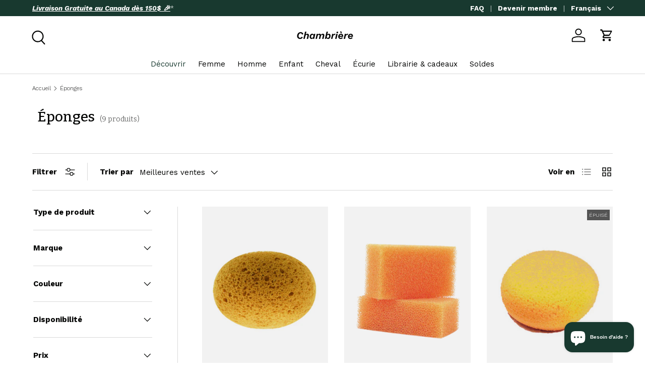

--- FILE ---
content_type: text/javascript
request_url: https://chambriere.ca/cdn/shop/t/44/assets/cart-note.js?v=126131321468449833931769140153
body_size: -386
content:
if(!customElements.get("cart-note")){class CartNote extends HTMLElement{constructor(){super(),this.disclosure=this.closest("details"),this.disclosure&&this.disclosure.matches(".cart-note-disclosure")&&(this.cartNoteToggle=this.disclosure.querySelector(".js-show-note")),this.fetchRequestOpts={method:"POST",headers:{Accept:"application/json","Content-Type":"application/json"}},this.init()}init(){this.debouncedHandleNoteChange=debounce(this.handleNoteChange.bind(this),300),this.addEventListener("input",this.debouncedHandleNoteChange)}handleNoteChange(evt){if(this.cartNoteToggle){const label=evt.target.value?theme.strings.editCartNote:theme.strings.addCartNote;this.cartNoteToggle.textContent!==label&&(this.cartNoteToggle.textContent=label)}this.fetchRequestOpts.body=JSON.stringify({note:evt.target.value}),fetch(theme.routes.cartUpdate,this.fetchRequestOpts)}}customElements.define("cart-note",CartNote)}
//# sourceMappingURL=/cdn/shop/t/44/assets/cart-note.js.map?v=126131321468449833931769140153
